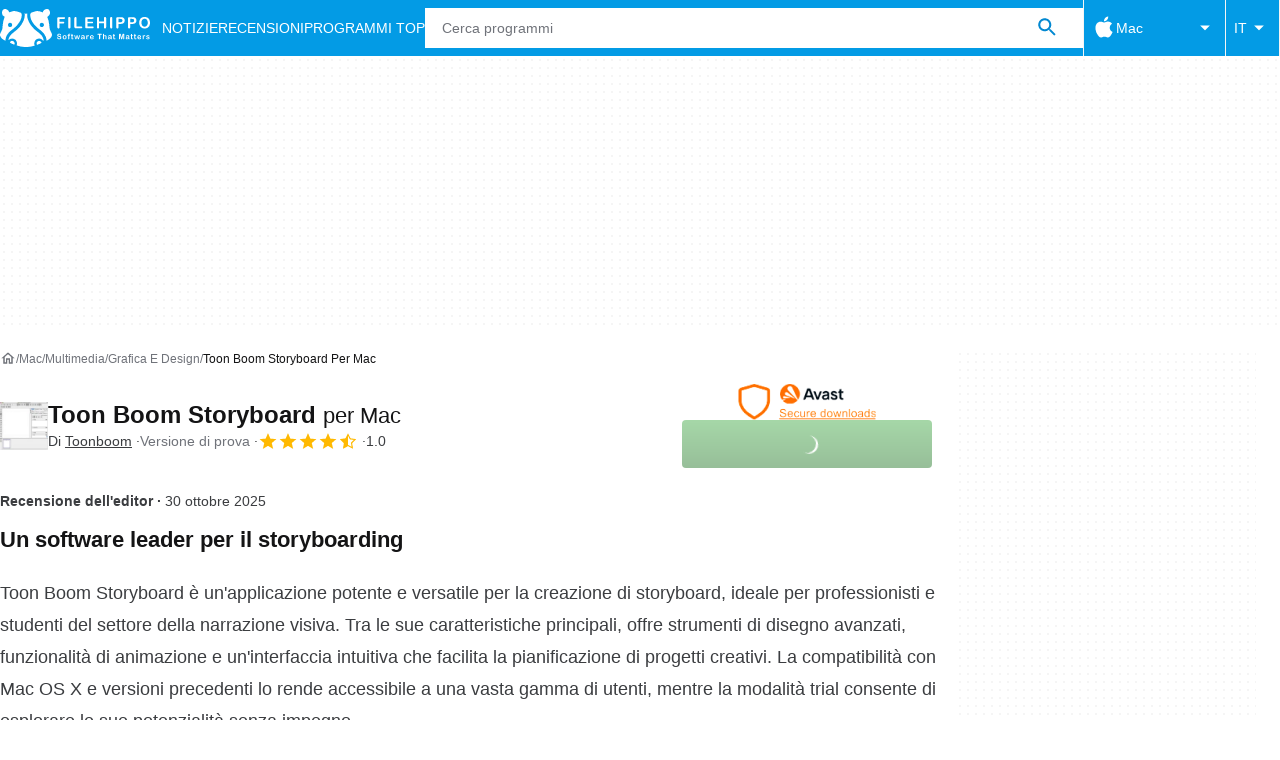

--- FILE ---
content_type: application/javascript; charset=utf-8
request_url: https://fundingchoicesmessages.google.com/f/AGSKWxU96_3fz1XBvXgIg3oySBGedwrhiM72X8FInF6kj74SCj7S3JpzTtw9LBeyfys4oqGLTWdWznyLvRQGw2ggLAHsEdU18ml7xDMqHifabLGkMVKAEWowxQ2fkn_boAqs32rrbJN-G0uujawW7AN7buXXeeNHuP_wKF2xGjcXqfbhn7IJplsC5ibsD38p/_/ads/zergnet./adbriteincleft2./floatads._960_90.-webAd-
body_size: -1292
content:
window['89fdccf8-27bb-4474-8ae6-b57df2a5b652'] = true;

--- FILE ---
content_type: application/javascript; charset=utf-8
request_url: https://fundingchoicesmessages.google.com/f/AGSKWxWmd256_jkCriNdWQrRA5JneHP6ETucFVeAHrutdI1_XVGp6mk6ie6ltx9js6MmYGWCXw9sPkO3i_NGUHtUKciNdzpIGR3dWo2IPcV-it2I8vqQuHl3chVBfq4ye38L-vJP_07loA==?fccs=W251bGwsbnVsbCxudWxsLG51bGwsbnVsbCxudWxsLFsxNzY1NzQ1ODA5LDQ3MDAwMDAwXSxudWxsLG51bGwsbnVsbCxbbnVsbCxbNyw2XSxudWxsLG51bGwsbnVsbCxudWxsLG51bGwsbnVsbCxudWxsLG51bGwsbnVsbCwxXSwiaHR0cHM6Ly9maWxlaGlwcG8uY29tL2l0L21hYy9kb3dubG9hZF90b29uLWJvb20tc3Rvcnlib2FyZC8iLG51bGwsW1s4LCJzQ2hOSDVPc2FrMCJdLFs5LCJlbi1VUyJdLFsxNiwiWzEsMSwxXSJdLFsxOSwiMiJdLFsxNywiWzBdIl0sWzI0LCIiXSxbMjksImZhbHNlIl1dXQ
body_size: 116
content:
if (typeof __googlefc.fcKernelManager.run === 'function') {"use strict";this.default_ContributorServingResponseClientJs=this.default_ContributorServingResponseClientJs||{};(function(_){var window=this;
try{
var jp=function(a){this.A=_.t(a)};_.u(jp,_.J);var kp=function(a){this.A=_.t(a)};_.u(kp,_.J);kp.prototype.getWhitelistStatus=function(){return _.F(this,2)};var lp=function(a){this.A=_.t(a)};_.u(lp,_.J);var mp=_.Zc(lp),np=function(a,b,c){this.B=a;this.j=_.A(b,jp,1);this.l=_.A(b,_.Jk,3);this.F=_.A(b,kp,4);a=this.B.location.hostname;this.D=_.Ag(this.j,2)&&_.O(this.j,2)!==""?_.O(this.j,2):a;a=new _.Lg(_.Kk(this.l));this.C=new _.Yg(_.q.document,this.D,a);this.console=null;this.o=new _.fp(this.B,c,a)};
np.prototype.run=function(){if(_.O(this.j,3)){var a=this.C,b=_.O(this.j,3),c=_.$g(a),d=new _.Rg;b=_.gg(d,1,b);c=_.D(c,1,b);_.dh(a,c)}else _.ah(this.C,"FCNEC");_.hp(this.o,_.A(this.l,_.Be,1),this.l.getDefaultConsentRevocationText(),this.l.getDefaultConsentRevocationCloseText(),this.l.getDefaultConsentRevocationAttestationText(),this.D);_.ip(this.o,_.F(this.F,1),this.F.getWhitelistStatus());var e;a=(e=this.B.googlefc)==null?void 0:e.__executeManualDeployment;a!==void 0&&typeof a==="function"&&_.Mo(this.o.G,
"manualDeploymentApi")};var op=function(){};op.prototype.run=function(a,b,c){var d;return _.v(function(e){d=mp(b);(new np(a,d,c)).run();return e.return({})})};_.Nk(7,new op);
}catch(e){_._DumpException(e)}
}).call(this,this.default_ContributorServingResponseClientJs);
// Google Inc.

//# sourceURL=/_/mss/boq-content-ads-contributor/_/js/k=boq-content-ads-contributor.ContributorServingResponseClientJs.en_US.sChNH5Osak0.es5.O/d=1/exm=ad_blocking_detection_executable,kernel_loader,loader_js_executable/ed=1/rs=AJlcJMz7a3Aoypzl3FteasZliPsUtk5MMw/m=cookie_refresh_executable
__googlefc.fcKernelManager.run('\x5b\x5b\x5b7,\x22\x5b\x5bnull,\\\x22filehippo.com\\\x22,\\\x22AKsRol9owXDCndxwKHFC865NGWiKZ5BnZ6nZSECKKQthyiVD9WYsSc1v10GfUX_ytC5Z-kIXkmPPsXgiXVpMIcaFUStv2g-pCUNAYD4YByNwyqFPq4B7QwZ4rA-zUxx-NgJPW3KgGRgjaIiKZNY7ohbG5SU7_XqAQA\\\\u003d\\\\u003d\\\x22\x5d,null,\x5b\x5bnull,null,null,\\\x22https:\/\/fundingchoicesmessages.google.com\/f\/AGSKWxUYpRrCgYEqk7GKkRfQOpHDUQ1UBU6e9X5AATSXsiMAjqechRwkLCxiWGbcvWZ77OCmF15ihl02jynWfAYPDwP2i5K-VDWQi5dj1_9aUg4NQioyR5oxYimv_LVe4u4TG_hbw43Z8Q\\\\u003d\\\\u003d\\\x22\x5d,null,null,\x5bnull,null,null,\\\x22https:\/\/fundingchoicesmessages.google.com\/el\/AGSKWxW58AGjDP_eFBLfm9tsjFMdBCZVjGxABPw6333a-S1PhShP6Wh0UOZeNXq_HjmBiABUOphtcVIiHhkpAZIfm4ek3xP1tpNE_beLDqGaK5J_g3TJLcxDRiAvy5a0-8bkzjwk0FGNzg\\\\u003d\\\\u003d\\\x22\x5d,null,\x5bnull,\x5b7,6\x5d,null,null,null,null,null,null,null,null,null,1\x5d\x5d,\x5b3,1\x5d\x5d\x22\x5d\x5d,\x5bnull,null,null,\x22https:\/\/fundingchoicesmessages.google.com\/f\/AGSKWxWZOdsX--8l6Vpj293tGhGWWGKxn1EXLcxp_eLFaogHnS9sX1oi1sofKJjCxy4Y0BAV4_lSAG0XJdYqOCUQfmB_CiIkS_8CBZW2C-3ND32AmSD93DdOqgWH46eYKXPLGSfa9lvh4A\\u003d\\u003d\x22\x5d\x5d');}